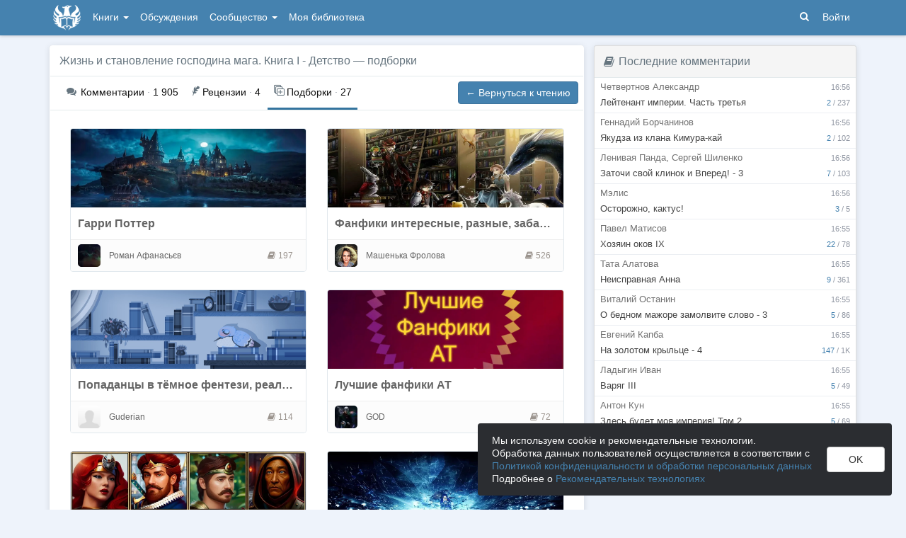

--- FILE ---
content_type: text/html; charset=utf-8
request_url: https://author.today/work/184272/collections
body_size: 16263
content:

<!DOCTYPE html>
<html lang="ru">
<head>
    <meta http-equiv="content-type" content="text/html; charset=utf-8" />
<meta http-equiv="X-UA-Compatible" content="IE=edge" />
<meta http-equiv="cleartype" content="on" />
    <meta name="viewport" content="width=970" />
    <meta name="MobileOptimized" content="970" />

<link rel="apple-touch-icon" sizes="57x57" href="https://author.today/dist/favicons/apple-touch-icon-57x57.png?v=5A5932gWQQ" />
<link rel="apple-touch-icon" sizes="60x60" href="https://author.today/dist/favicons/apple-touch-icon-60x60.png?v=5A5932gWQQ" />
<link rel="apple-touch-icon" sizes="72x72" href="https://author.today/dist/favicons/apple-touch-icon-72x72.png?v=5A5932gWQQ" />
<link rel="apple-touch-icon" sizes="76x76" href="https://author.today/dist/favicons/apple-touch-icon-76x76.png?v=5A5932gWQQ" />
<link rel="apple-touch-icon" sizes="114x114" href="https://author.today/dist/favicons/apple-touch-icon-114x114.png?v=5A5932gWQQ" />
<link rel="apple-touch-icon" sizes="120x120" href="https://author.today/dist/favicons/apple-touch-icon-120x120.png?v=5A5932gWQQ" />
<link rel="apple-touch-icon" sizes="144x144" href="https://author.today/dist/favicons/apple-touch-icon-144x144.png?v=5A5932gWQQ" />
<link rel="apple-touch-icon" sizes="152x152" href="https://author.today/dist/favicons/apple-touch-icon-152x152.png?v=5A5932gWQQ" />
<link rel="apple-touch-icon" sizes="180x180" href="https://author.today/dist/favicons/apple-touch-icon-180x180.png?v=5A5932gWQQ" />
<link rel="icon" type="image/png" href="https://author.today/dist/favicons/favicon-32x32.png?v=5A5932gWQQ" sizes="32x32" />
<link rel="icon" type="image/png" href="https://author.today/dist/favicons/android-chrome-192x192.png?v=5A5932gWQQ" sizes="192x192" />
<link rel="icon" type="image/png" href="https://author.today/dist/favicons/favicon-96x96.png?v=5A5932gWQQ" sizes="96x96" />
<link rel="icon" type="image/png" href="https://author.today/dist/favicons/favicon-16x16.png?v=5A5932gWQQ" sizes="16x16" />
<link rel="manifest" href="https://author.today/manifest.json?v=fgCg5464gvA" crossorigin="use-credentials" />
<link rel="shortcut icon" href="https://author.today/favicon.ico?v=5A5932gWQQ" />
<meta name="msapplication-TileColor" content="#4582af" />
<meta name="msapplication-TileImage" content="https://author.today/dist/favicons/mstile-144x144.png?v=5A5932gWQQ" />
<meta name="msapplication-config" content="https://author.today/browserconfig.xml?v=5A5932gWQQ" />
<meta name="application-name" content="Author.Today" />
<meta name="theme-color" content="#ffffff" />
<meta name="apple-mobile-web-app-capable" content="yes">
<meta name="mobile-web-app-capable" content="yes">

<meta name="google-site-verification" content="Neu3v4KmOmptNPEzUGugYoFfK0ZjLDGVgiuGVvXk8g8" />
<meta name="yandex-verification" content="46659a60443d7e03" />
<meta name="w1-verification" content="155858942744" />
<meta property="fb:app_id" content="1715794658652502" />

<!-- WEB11 07.11.2025 16:56:43 -->

    <script type="text/javascript">(window.Image ? (new Image()) : document.createElement('img')).src = 'https://vk.ru/rtrg?p=VK-RTRG-120420-dQOLo';</script>

    <meta http-equiv="x-pjax-version" content="default-layout" />

    <title>Подборки, в которые входит роман &#171;Жизнь и становление господина мага. Книга I - Детство&#187;</title>

    
        <meta property="og:type" content="book" />
        <meta property="og:image" content="https://cm.author.today/content/2022/04/01/b6b6c72ca5434e5fb659b7d1829c94ec.jpg?format=webp" />
        <meta property="og:url" content="https://author.today/work/184272" />
        <meta property="og:title" content="Подборки, в которые входит роман &#171;Жизнь и становление господина мага. Книга I - Детство&#187;" />
        <meta property="og:site_name" content="Author.Today" />
        <meta property="og:description" content="На этой странице находится список подборок, в которые пользователи добавили роман &#171;Жизнь и становление господина мага. Книга I - Детство&#187; allig_eri" />
        <meta name="description" content="На этой странице находится список подборок, в которые пользователи добавили роман &#171;Жизнь и становление господина мага. Книга I - Детство&#187; allig_eri" />

    <link id="dynamicCss" rel="fake" />
<script src="/distCommon/vendor/lazysizes/js/lazysizes.min.js" async></script>
<link href="/dist/css/slick?v=gRoGrwglYjZ4hGtH1z3Eww-Kl_uTaztpleDvVKiUZK81" rel="stylesheet"/>

<link href="/dist/css/custom?v=7V2ALb-bvanOotZ4CSy95yo0_rvfjRXSn7PJXFQ1a1Q1" rel="stylesheet"/>

<link href="/dist/css/app?v=98U72EF8VIe10Yn8sJCHXwJbOKwodRrtiq-oWXgR6f81" rel="stylesheet"/>

<link href="/dist/css/photoswipe?v=bDj_Z4D7J4Oi16dqc8vU5TP1yhN3Ha7ggLrA8ISBE741" rel="stylesheet"/>

<link href="/dist/css/tippy?v=IvAhcT8F-Y4ez_nmUVgp5NSYofD_-F6fiOb_FgVEwek1" rel="stylesheet"/>


</head>
<body class="layout-fixed layout-boxed new-year-layout">
    




<header class="topnavbar-wrapper navbar-fixed-top  ">


    <div class="wrapper">
        <nav class="navbar topnavbar">
            <div class="navbar-header">
                    <a href="/" class="navbar-brand">
                        <div class="brand-logo">
                            <span class="brand-logo-img"></span>
                        </div>
                    </a>


            </div>
            <div id="navbar" class="navbar-collapse collapse">
                <ul class="nav navbar-nav ">
                    <li class="dropdown dropdown-list">
                        <a data-toggle="dropdown" data-hover="dropdown" data-close-others="true" href="javascript:;">
                            Книги <span class="caret"></span>
                        </a>
                        <div class="dropdown-menu works-dropdown">
                            <div class="row">
                                <div class="col-xs-4">
                                    <p class="text-uppercase text-muted pl-lg">
                                        <i class="icon-2-open-book icon-v-sub"></i> Электронные книги
                                    </p>
                                    <ul class="nav-list list-unstyled">
                                        <li>
                                            <a href="/work/genre/all/ebook?sorting=recent">
                                                <span><i class="icon-fire"></i> Новинки</span>
                                            </a>
                                        </li>
                                        <li>
                                            <a href="/work/discounts?format=ebook">
                                                <span><i class="icon-2-percent"></i> Скидки</span>
                                            </a>
                                        </li>
                                        <li>
                                            <a href="/work/recommended?format=ebook">
                                                <span><i class="icon-star"></i> Рекомендуемое</span>
                                            </a>
                                        </li>
                                        <li>
                                            <a href="/work/genre/all/ebook">
                                                <span>Все книги</span>
                                            </a>
                                        </li>
                                    </ul>
                                    <p class="text-uppercase text-muted pl-lg mt-lg">
                                        <i class="icon-2-headphones text-primary"></i> Аудиокниги
                                    </p>
                                    <ul class="nav-list list-unstyled">
                                        <li>
                                            <a href="/what-to-listen-to">
                                                <span>Что послушать?</span>
                                            </a>
                                        </li>
                                        <li>
                                            <a href="/work/genre/all/audiobook?sorting=recent">
                                                <span><i class="icon-fire"></i> Новинки</span>
                                            </a>
                                        </li>
                                        <li>
                                            <a href="/work/discounts?format=audiobook">
                                                <span><i class="icon-2-percent"></i> Скидки</span>
                                            </a>
                                        </li>
                                        <li>
                                            <a href="/work/genre/all/audiobook">
                                                <span>Все аудиокниги</span>
                                            </a>
                                        </li>
                                    </ul>
                                    <ul class="nav-list list-unstyled mt-lg">
                                        <li>
                                            <a href="/collections">
                                                <span><i class="icon-2-collection"></i> Подборки</span>
                                            </a>
                                        </li>
                                        <li>
                                            <a href="/u/at_collections/collections">
                                                <span>
                                                    <i class="icon-2-collection"></i>
                                                    Подборки АТ
                                                </span>
                                            </a>
                                        </li>
                                    </ul>
                                </div>
                                <div class="col-xs-8">
                                    <div class="pb pl-lg">
                                        <span class="text-uppercase text-muted ">Жанры</span>
                                        <span class="ml"><a href="/work/genres">полный список</a></span>
                                    </div>

                                    <ul class="nav-list nav-two-col list-unstyled">
                                        <li><a href="/work/genre/sci-fi"><span>Фантастика</span></a></li>
                                        <li><a href="/work/genre/fantasy"><span>Фэнтези</span></a></li>
                                        <li><a href="/work/genre/popadantsy"><span>Попаданцы</span></a></li>
                                        <li><a href="/work/genre/romance"><span>Любовные романы</span></a></li>
                                        <li><a href="/work/genre/sf-history"><span>Альтернативная история</span></a></li>
                                        <li><a href="/work/genre/litrpg"><span>ЛитРПГ</span></a></li>
                                        <li><a href="/work/genre/action"><span>Боевик</span></a></li>
                                        <li><a href="/work/genre/fanfiction"><span>Фанфик</span></a></li>
                                        <li><a href="/work/genre/detective"><span>Детектив</span></a></li>
                                        <li><a href="/work/genre/historical-fiction"><span>Историческая проза</span></a></li>
                                        <li><a href="/work/genre/teen-prose"><span>Подростковая проза</span></a></li>
                                        <li><a href="/work/genre/poetry"><span>Поэзия</span></a></li>
                                        <li><a href="/work/genre/adventure"><span>Приключения</span></a></li>
                                        <li><a href="/work/genre/modern-prose"><span>Современная проза</span></a></li>
                                        <li><a href="/work/genre/thriller"><span>Триллер</span></a></li>
                                        <li><a href="/work/genre/horror"><span>Ужасы</span></a></li>
                                        <li><a href="/work/genre/humor"><span>Юмор</span></a></li>
                                    </ul>
                                </div>
                            </div>
                        </div>
                    </li>
                    <li>
                        <a href="/discussions">Обсуждения</a>
                    </li>
                    <li class="dropdown dropdown-list">
                        <a data-toggle="dropdown" data-hover="dropdown" data-close-others="true" href="javascript:;">
                            Сообщество <span class="caret"></span>
                        </a>
                        <ul class="dropdown-menu dropdown-menu-center dropdown-menu-links">
                            <li>
                                <a href="/contests"><i class="icon-trophy"></i> Конкурсы </a>
                            </li>
                            <li>
                                <a href="/litmobs"><i class="icon-3-litmob"></i> Литмобы <span class="label label-success ml-sm">new</span></a>
                            </li>
                            <li>
                                <a href="/arts"><i class="icon-picture-o2"></i> Иллюстрации</a>
                            </li>
                            <li class="divider"></li>
                            <li class="dropdown-header">ТОП</li>
                            <li>
                                <a href="/top/writers"><i class="icon-author-rating text-bold"></i> Авторов </a>
                            </li>
                            <li>
                                <a href="/top/users"><i class="icon-crown-o"></i> Пользователей </a>
                            </li>
                        </ul>
                    </li>
                        <li><a href="/home/library">Моя библиотека</a></li>
                                            <li class="visible-xs ml-hidden"><a href="/home/switch-view"><i class="icon-mobile"></i> Мобильная версия</a></li>
                </ul>

            </div>
            <ul id="navbar-right" class="nav navbar-nav navbar-right">
                <li class="nav-icon">
                    <a data-search-open="">
                        <i class="icon-search"></i>
                    </a>
                </li>
                    <li><a href="#" onclick="app.showLoginModal();">Войти</a></li>
            </ul>

            <form role="search" action="/search" class="navbar-form">
                <div class="form-group has-feedback">
                    <input type="text" placeholder="Найти автора, книгу, пост или арт..." name="q" class="form-control">
                    <div data-search-dismiss="" class="icon-cross form-control-feedback"></div>
                </div>
                <span class="search-icon">
                    <button type="submit" class="nav-search" tabindex="0"><i class="icon-search"></i></button>
                </span>
                <button type="submit" class="hidden btn btn-default">Искать</button>
            </form>
        </nav>
    </div>
</header>

<form action="/account/logoff" method="post" id="logoffForm" class="hidden">
    <input name="__RequestVerificationToken" type="hidden" value="nxgftkhcNcgrQj5IrZQ24EWJtWbDi_Wy00hblsH56kGWFu3s0g4wJvmSjRJBNK2ZeaTwKPYROvduh_lc-dqQiuiiTbU1" />
</form>

    <div class="wrapper">
        <script src="https://www.gstatic.com/firebasejs/10.13/firebase-app-compat.js"></script>
<script src="https://www.gstatic.com/firebasejs/10.13/firebase-messaging-compat.js"></script>
        <script src="/dist/js/bundle?v=TgjuA7XfM3BDk23HqTqTL3KCfogVd29uMUifuhe8kgc1"></script>

        


<script>
    AmCharts_path = "/dist/vendor/amcharts/";

    app.setOptions({
        isAuthenticated: false,
        emailConfirmed: false,
        rootUrl: "/",
        userId: null,
        prodEnv: true,
        yaCounterId: 35844850,
        yaKassaBlocked: false,
        isApp: false,
        statsApiUrl: "https://author.today/st/v1/"
    });
</script>




        <div id="pjax-container">
            <section class="content">
                


                <modal-dialog></modal-dialog>
                <script src="/dist/js/photoswipe?v=0fxjWTB5rMVumuYEDhqW_i7zBBWUEapOD4Pr76RgwmI1"></script>

                




<div class="book-page inner-content">
    <div class="row">
        <div class="col-xs-8">
            <div class="panel">
                <h1 class="panel-heading" itemprop="name">
                    <a href="https://author.today/work/184272">Жизнь и становление господина мага. Книга I - Детство</a> — подборки
                </h1>
                
                <div class="panel-heading panel-nav">
                    <div class="nav-pills-v2">
                        <ul class="nav nav-pills pull-left ml-lg">
                            <li>
                                <a href="https://author.today/work/184272#comments" class="nav-link">
                                    <i class="icon-comments text-dark"></i> <span>Комментарии</span>
                                    <span class="text-muted">·</span> 1 905
                                </a>
                            </li>
                                <li>
                                    <a href="/work/184272/reviews" class="nav-link">
                                        <i class="icon-feather text-dark"></i><span>Рецензии</span> <span class="text-muted">·</span>
                                        4
                                    </a>
                                </li>
                            <li class="active">
                                <a href="/work/184272/collections" class="nav-link">
                                    <i class="icon-2-collection text-dark"></i><span>Подборки</span> <span class="text-muted">·</span>
                                    27
                                </a>
                            </li>
                        </ul>
                    </div>
                    <div class="panel-actions">
                        <a href="https://author.today/work/184272" class="btn btn-primary">
                            ← Вернуться к чтению
                        </a>
                    </div>
                </div>

                <div class="panel-body">
                        <div class="flex-list">


<div class="collection">
    <a class="collection-cover" href="/collection/1179">
        <img src="https://cm.author.today/content/2023/11/12/48283642b42d45708b8f9bf5114e83b5.jpg?format=webp" />
    </a>
    <div class="collection-title text-truncate">
        <a href="/collection/1179">Гарри Поттер</a>
    </div>
    <footer>
        <a class="profile-avatar" href="/u/roma200199/collections">
            <img class="" src="https://cm.author.today/content/2019/07/17/u/roma200199_636989351345948743.jpg?width=32&amp;height=32&amp;rmode=crop&amp;format=webp" />
        </a>
        <a class="author-fio text-truncate" href="/u/roma200199/collections">Роман Афанасьєв</a>
        <div class="collection-counters">
            <div class="meta-counters">
                <div class="meta-counters-group"><i class="icon-book2"></i> 197</div>
            </div>
        </div>
    </footer>
</div>

<div class="collection">
    <a class="collection-cover" href="/collection/4939">
        <img src="https://cm.author.today/content/2023/10/01/2f7104b58f36492cb5a813b0a18a926a.jpg?format=webp" />
    </a>
    <div class="collection-title text-truncate">
        <a href="/collection/4939">Фанфики интересные, разные, забавные</a>
    </div>
    <footer>
        <a class="profile-avatar" href="/u/geara2010/collections">
            <img class="" src="https://cm.author.today/content/2023/11/07/00e304a2322c48d7a0178bf62915a85a.jpg?width=32&amp;height=32&amp;rmode=crop&amp;format=webp" />
        </a>
        <a class="author-fio text-truncate" href="/u/geara2010/collections">Машенька Фролова</a>
        <div class="collection-counters">
            <div class="meta-counters">
                <div class="meta-counters-group"><i class="icon-book2"></i> 526</div>
            </div>
        </div>
    </footer>
</div>

<div class="collection">
    <a class="collection-cover" href="/collection/1276">
        <img src="/dist/images/default-wc-cover.jpg" />
    </a>
    <div class="collection-title text-truncate">
        <a href="/collection/1276">Попаданцы в тёмное фентези, реалРПГ, фанфики.</a>
    </div>
    <footer>
        <a class="profile-avatar" href="/u/stroganow_lyceum/collections">
            <div class=" default-avatar"></div>
        </a>
        <a class="author-fio text-truncate" href="/u/stroganow_lyceum/collections">Guderian</a>
        <div class="collection-counters">
            <div class="meta-counters">
                <div class="meta-counters-group"><i class="icon-book2"></i> 114</div>
            </div>
        </div>
    </footer>
</div>

<div class="collection">
    <a class="collection-cover" href="/collection/7440">
        <img src="https://cm.author.today/content/2024/10/05/cb3e3131fe6e43aa991888601e6ab995.jpg?format=webp" />
    </a>
    <div class="collection-title text-truncate">
        <a href="/collection/7440">Лучшие фанфики АТ</a>
    </div>
    <footer>
        <a class="profile-avatar" href="/u/god0/collections">
            <img class="" src="https://cm.author.today/content/2025/07/29/7a5df8c5d0c042e28cbe2c199535ac13.jpg?width=32&amp;height=32&amp;rmode=crop&amp;format=webp" />
        </a>
        <a class="author-fio text-truncate" href="/u/god0/collections">GOD</a>
        <div class="collection-counters">
            <div class="meta-counters">
                <div class="meta-counters-group"><i class="icon-book2"></i> 72</div>
            </div>
        </div>
    </footer>
</div>

<div class="collection">
    <a class="collection-cover" href="/collection/5382">
        <img src="https://cm.author.today/content/2022/11/21/37e611fb79db494498b2351775cf842f.jpg?format=webp" />
    </a>
    <div class="collection-title text-truncate">
        <a href="/collection/5382">Адекватные главные герои</a>
    </div>
    <footer>
        <a class="profile-avatar" href="/u/alexandergikalo/collections">
            <div class=" default-avatar"></div>
        </a>
        <a class="author-fio text-truncate" href="/u/alexandergikalo/collections">Plattark</a>
        <div class="collection-counters">
            <div class="meta-counters">
                <div class="meta-counters-group"><i class="icon-book2"></i> 58</div>
            </div>
        </div>
    </footer>
</div>

<div class="collection">
    <a class="collection-cover" href="/collection/5332">
        <img src="https://cm.author.today/content/2022/10/28/8206cdefde2d4e51b42c52ef2967bd50.jpg?format=webp" />
    </a>
    <div class="collection-title text-truncate">
        <a href="/collection/5332">Топ, по моему мнению</a>
    </div>
    <footer>
        <a class="profile-avatar" href="/u/zerdeus/collections">
            <img class="" src="https://cm.author.today/content/2023/02/20/ae6c75393c5f49569755e1801fd61e1a.jpg?width=32&amp;height=32&amp;rmode=crop&amp;format=webp" />
        </a>
        <a class="author-fio text-truncate" href="/u/zerdeus/collections">ZerDeus</a>
        <div class="collection-counters">
            <div class="meta-counters">
                <div class="meta-counters-group"><i class="icon-book2"></i> 107</div>
            </div>
        </div>
    </footer>
</div>

<div class="collection">
    <a class="collection-cover" href="/collection/5570">
        <img src="https://cm.author.today/content/2023/02/19/4bab83f8180543268ef2cf6209ac0961.jpg?format=webp" />
    </a>
    <div class="collection-title text-truncate">
        <a href="/collection/5570">Гарри Поттер</a>
    </div>
    <footer>
        <a class="profile-avatar" href="/u/zerdeus/collections">
            <img class="" src="https://cm.author.today/content/2023/02/20/ae6c75393c5f49569755e1801fd61e1a.jpg?width=32&amp;height=32&amp;rmode=crop&amp;format=webp" />
        </a>
        <a class="author-fio text-truncate" href="/u/zerdeus/collections">ZerDeus</a>
        <div class="collection-counters">
            <div class="meta-counters">
                <div class="meta-counters-group"><i class="icon-book2"></i> 54</div>
            </div>
        </div>
    </footer>
</div>

<div class="collection">
    <a class="collection-cover" href="/collection/4733">
        <img src="https://cm.author.today/content/2022/01/25/2c728fa2242d4ae3b33931b762b536d9.jpg?format=webp" />
    </a>
    <div class="collection-title text-truncate">
        <a href="/collection/4733">Фанфики, что мне запомнились</a>
    </div>
    <footer>
        <a class="profile-avatar" href="/u/dimm/collections">
            <img class="" src="https://cm.author.today/content/2021/09/21/u/dimm_637678294399218422.jpg?width=32&amp;height=32&amp;rmode=crop&amp;format=webp" />
        </a>
        <a class="author-fio text-truncate" href="/u/dimm/collections">Мазуров Дмитрий</a>
        <div class="collection-counters">
            <div class="meta-counters">
                <div class="meta-counters-group"><i class="icon-book2"></i> 28</div>
            </div>
        </div>
    </footer>
</div>

<div class="collection">
    <a class="collection-cover" href="/collection/1337">
        <img src="/dist/images/default-wc-cover.jpg" />
    </a>
    <div class="collection-title text-truncate">
        <a href="/collection/1337">В основном фэнтэзи, немного фантастики и фанфиков. Много поподунов</a>
    </div>
    <footer>
        <a class="profile-avatar" href="/u/vova5grom51/collections">
            <img class="" src="https://cm.author.today/content/2024/11/25/11761b128c68403bb54e1007a4f67ef0.jpg?width=32&amp;height=32&amp;rmode=crop&amp;format=webp" />
        </a>
        <a class="author-fio text-truncate" href="/u/vova5grom51/collections">Барон Панк</a>
        <div class="collection-counters">
            <div class="meta-counters">
                <div class="meta-counters-group"><i class="icon-book2"></i> 144</div>
            </div>
        </div>
    </footer>
</div>

<div class="collection">
    <a class="collection-cover" href="/collection/5358">
        <img src="https://cm.author.today/content/2025/01/03/e3edfe0266754ab7bf6a371ffcc7f6c5.jpg?format=webp" />
    </a>
    <div class="collection-title text-truncate">
        <a href="/collection/5358">???</a>
    </div>
    <footer>
        <a class="profile-avatar" href="/u/zakirovr715/collections">
            <img class="" src="https://cm.author.today/content/2021/04/25/u/zakirovr715_637549238199630935.jpg?width=32&amp;height=32&amp;rmode=crop&amp;format=webp" />
        </a>
        <a class="author-fio text-truncate" href="/u/zakirovr715/collections">I don&#39;t want to write my name</a>
        <div class="collection-counters">
            <div class="meta-counters">
                <div class="meta-counters-group"><i class="icon-book2"></i> 64</div>
            </div>
        </div>
    </footer>
</div>

<div class="collection">
    <a class="collection-cover" href="/collection/5811">
        <img src="https://cm.author.today/content/2023/07/23/95a40d9a40ab4797853bf5bdbada0e50.jpg?format=webp" />
    </a>
    <div class="collection-title text-truncate">
        <a href="/collection/5811">Когда-то я любил фанфики и это моя подборка того периода.</a>
    </div>
    <footer>
        <a class="profile-avatar" href="/u/grydk1/collections">
            <img class="" src="https://cm.author.today/content/2021/11/30/u/grydk1_637739041711813429.jpg?width=32&amp;height=32&amp;rmode=crop&amp;format=webp" />
        </a>
        <a class="author-fio text-truncate" href="/u/grydk1/collections">Ринат Сад</a>
        <div class="collection-counters">
            <div class="meta-counters">
                <div class="meta-counters-group"><i class="icon-book2"></i> 74</div>
            </div>
        </div>
    </footer>
</div>

<div class="collection">
    <a class="collection-cover" href="/collection/1050">
        <img src="/dist/images/default-wc-cover.jpg" />
    </a>
    <div class="collection-title text-truncate">
        <a href="/collection/1050">Антигерои и прочие мутные личности</a>
    </div>
    <footer>
        <a class="profile-avatar" href="/u/zerowarem/collections">
            <img class="" src="https://cm.author.today/content/2022/11/11/9b03bdf4ce9e428d887d232abbad5a72.jpg?width=32&amp;height=32&amp;rmode=crop&amp;format=webp" />
        </a>
        <a class="author-fio text-truncate" href="/u/zerowarem/collections">PaisleyAlarm</a>
        <div class="collection-counters">
            <div class="meta-counters">
                <div class="meta-counters-group"><i class="icon-book2"></i> 79</div>
            </div>
        </div>
    </footer>
</div>

<div class="collection">
    <a class="collection-cover" href="/collection/5851">
        <img src="/dist/images/default-wc-cover.jpg" />
    </a>
    <div class="collection-title text-truncate">
        <a href="/collection/5851">Магия и приключения</a>
    </div>
    <footer>
        <a class="profile-avatar" href="/u/id97247017/collections">
            <img class="" src="https://cm.author.today/content/avatars/id97247017_636216931745776715.jpg?width=32&amp;height=32&amp;rmode=crop&amp;format=webp" />
        </a>
        <a class="author-fio text-truncate" href="/u/id97247017/collections">Дмитрий Павлович</a>
        <div class="collection-counters">
            <div class="meta-counters">
                <div class="meta-counters-group"><i class="icon-book2"></i> 72</div>
            </div>
        </div>
    </footer>
</div>

<div class="collection">
    <a class="collection-cover" href="/collection/6179">
        <img src="/dist/images/default-wc-cover.jpg" />
    </a>
    <div class="collection-title text-truncate">
        <a href="/collection/6179">Dark</a>
    </div>
    <footer>
        <a class="profile-avatar" href="/u/vasartem128/collections">
            <img class="" src="https://cm.author.today/content/2023/11/17/78393c674cc5465d957254c2a34f08d3.jpg?width=32&amp;height=32&amp;rmode=crop&amp;format=webp" />
        </a>
        <a class="author-fio text-truncate" href="/u/vasartem128/collections">Fatar</a>
        <div class="collection-counters">
            <div class="meta-counters">
                <div class="meta-counters-group"><i class="icon-book2"></i> 40</div>
            </div>
        </div>
    </footer>
</div>

<div class="collection">
    <a class="collection-cover" href="/collection/5383">
        <img src="https://cm.author.today/content/2022/11/22/4f541c65ef7347ad9de3a4e1fe1e797c.jpg?format=webp" />
    </a>
    <div class="collection-title text-truncate">
        <a href="/collection/5383">Коллекция антигероев и личностей с сомнительной моралью</a>
    </div>
    <footer>
        <a class="profile-avatar" href="/u/scharlachrote/collections">
            <img class="" src="https://cm.author.today/content/2022/09/20/u/c7eb4f7c-09b4-4787-838d-be25719059ee.jpg?width=32&amp;height=32&amp;rmode=crop&amp;format=webp" />
        </a>
        <a class="author-fio text-truncate" href="/u/scharlachrote/collections">Andras</a>
        <div class="collection-counters">
            <div class="meta-counters">
                <div class="meta-counters-group"><i class="icon-book2"></i> 11</div>
            </div>
        </div>
    </footer>
</div>

<div class="collection">
    <a class="collection-cover" href="/collection/5759">
        <img src="/dist/images/default-wc-cover.jpg" />
    </a>
    <div class="collection-title text-truncate">
        <a href="/collection/5759">Гарик Потный</a>
    </div>
    <footer>
        <a class="profile-avatar" href="/u/easterlandlizard/collections">
            <img class="" src="https://cm.author.today/content/2018/09/27/u/easterlandlizard_636736837553820710.jpg?width=32&amp;height=32&amp;rmode=crop&amp;format=webp" />
        </a>
        <a class="author-fio text-truncate" href="/u/easterlandlizard/collections">Ящер из Пустоши</a>
        <div class="collection-counters">
            <div class="meta-counters">
                <div class="meta-counters-group"><i class="icon-book2"></i> 31</div>
            </div>
        </div>
    </footer>
</div>

<div class="collection">
    <a class="collection-cover" href="/collection/7864">
        <img src="/dist/images/default-wc-cover.jpg" />
    </a>
    <div class="collection-title text-truncate">
        <a href="/collection/7864">Развитие, эволюция, адаптация.</a>
    </div>
    <footer>
        <a class="profile-avatar" href="/u/ivanmolch/collections">
            <div class=" default-avatar"></div>
        </a>
        <a class="author-fio text-truncate" href="/u/ivanmolch/collections">Хаос</a>
        <div class="collection-counters">
            <div class="meta-counters">
                <div class="meta-counters-group"><i class="icon-book2"></i> 30</div>
            </div>
        </div>
    </footer>
</div>

<div class="collection">
    <a class="collection-cover" href="/collection/6088">
        <img src="/dist/images/default-wc-cover.jpg" />
    </a>
    <div class="collection-title text-truncate">
        <a href="/collection/6088">Подборка Самых-самых книг на АТ по моему мнению</a>
    </div>
    <footer>
        <a class="profile-avatar" href="/u/aleksandrkostrikin/collections">
            <div class=" default-avatar"></div>
        </a>
        <a class="author-fio text-truncate" href="/u/aleksandrkostrikin/collections">ArcheMatch</a>
        <div class="collection-counters">
            <div class="meta-counters">
                <div class="meta-counters-group"><i class="icon-book2"></i> 20</div>
            </div>
        </div>
    </footer>
</div>

<div class="collection">
    <a class="collection-cover" href="/collection/5798">
        <img src="/dist/images/default-wc-cover.jpg" />
    </a>
    <div class="collection-title text-truncate">
        <a href="/collection/5798">Понравилось</a>
    </div>
    <footer>
        <a class="profile-avatar" href="/u/strych9ine/collections">
            <img class="" src="https://cm.author.today/content/2021/08/07/u/strych9ine_637639159549988836.jpg?width=32&amp;height=32&amp;rmode=crop&amp;format=webp" />
        </a>
        <a class="author-fio text-truncate" href="/u/strych9ine/collections">strych9ine</a>
        <div class="collection-counters">
            <div class="meta-counters">
                <div class="meta-counters-group"><i class="icon-book2"></i> 25</div>
            </div>
        </div>
    </footer>
</div>

<div class="collection">
    <a class="collection-cover" href="/collection/6983">
        <img src="https://cm.author.today/content/2024/05/26/c80bc0ed386440fb89597d033bc8fca5.jpg?format=webp" />
    </a>
    <div class="collection-title text-truncate">
        <a href="/collection/6983">Фанфики по вселенной Гарри Поттера. ( Мрачные )</a>
    </div>
    <footer>
        <a class="profile-avatar" href="/u/markumihail69/collections">
            <img class="" src="https://cm.author.today/content/2024/07/05/0a2c68e2e6b4477980f7778fa46d6dd5.jpg?width=32&amp;height=32&amp;rmode=crop&amp;format=webp" />
        </a>
        <a class="author-fio text-truncate" href="/u/markumihail69/collections">Михаил Марку</a>
        <div class="collection-counters">
            <div class="meta-counters">
                <div class="meta-counters-group"><i class="icon-book2"></i> 7</div>
            </div>
        </div>
    </footer>
</div>

<div class="collection">
    <a class="collection-cover" href="/collection/5691">
        <img src="/dist/images/default-wc-cover.jpg" />
    </a>
    <div class="collection-title text-truncate">
        <a href="/collection/5691">Отличные фанфики</a>
    </div>
    <footer>
        <a class="profile-avatar" href="/u/kicyne_miyato/collections">
            <img class="" src="https://cm.author.today/content/2021/08/12/u/kicyne_miyato_637643940838827311.jpg?width=32&amp;height=32&amp;rmode=crop&amp;format=webp" />
        </a>
        <a class="author-fio text-truncate" href="/u/kicyne_miyato/collections">Миято Кицунэ</a>
        <div class="collection-counters">
            <div class="meta-counters">
                <div class="meta-counters-group"><i class="icon-book2"></i> 11</div>
            </div>
        </div>
    </footer>
</div>

<div class="collection">
    <a class="collection-cover" href="/collection/7401">
        <img src="/dist/images/default-wc-cover.jpg" />
    </a>
    <div class="collection-title text-truncate">
        <a href="/collection/7401">Разное</a>
    </div>
    <footer>
        <a class="profile-avatar" href="/u/ranissuleymanov/collections">
            <div class=" default-avatar"></div>
        </a>
        <a class="author-fio text-truncate" href="/u/ranissuleymanov/collections">Krul )(</a>
        <div class="collection-counters">
            <div class="meta-counters">
                <div class="meta-counters-group"><i class="icon-book2"></i> 89</div>
            </div>
        </div>
    </footer>
</div>

<div class="collection">
    <a class="collection-cover" href="/collection/8665">
        <img src="/dist/images/default-wc-cover.jpg" />
    </a>
    <div class="collection-title text-truncate">
        <a href="/collection/8665">Годные фанфики и не фанфики</a>
    </div>
    <footer>
        <a class="profile-avatar" href="/u/dor0feev_maxim/collections">
            <img class="" src="https://cm.author.today/content/2025/07/03/e20806830c224d87971b29283e29cb27.jpg?width=32&amp;height=32&amp;rmode=crop&amp;format=webp" />
        </a>
        <a class="author-fio text-truncate" href="/u/dor0feev_maxim/collections">Ror</a>
        <div class="collection-counters">
            <div class="meta-counters">
                <div class="meta-counters-group"><i class="icon-book2"></i> 70</div>
            </div>
        </div>
    </footer>
</div>

<div class="collection">
    <a class="collection-cover" href="/collection/6593">
        <img src="https://cm.author.today/content/2024/06/19/f2f5b395457a43e4b7719150b47a27a0.jpg?format=webp" />
    </a>
    <div class="collection-title text-truncate">
        <a href="/collection/6593">Да, это именно то, что нужно</a>
    </div>
    <footer>
        <a class="profile-avatar" href="/u/u201510adidenkosasha/collections">
            <img class="" src="https://cm.author.today/content/2024/02/06/e2a1234c4d184c6b85f0e7801b6571e4.jpg?width=32&amp;height=32&amp;rmode=crop&amp;format=webp" />
        </a>
        <a class="author-fio text-truncate" href="/u/u201510adidenkosasha/collections">Саша Диденко</a>
        <div class="collection-counters">
            <div class="meta-counters">
                <div class="meta-counters-group"><i class="icon-book2"></i> 10</div>
            </div>
        </div>
    </footer>
</div>
                            <div class="pagination-container" data-pjax=""><ul class="pagination"><li class="previous disabled skipToPrevious"><a rel="prev">&larr; назад</a></li><li class="active"><a>1</a></li><li><a href="/work/184272/collections?page=2">2</a></li><li class="next skipToNext"><a href="/work/184272/collections?page=2" rel="next">вперед &rarr;</a></li></ul></div>
                        </div>
                </div>
            </div>
        </div>
       
        <div class="col-xs-4">
            <!-- ko component: {name: 'disputed-items', params: {type: 'works'}} --><!--/ko -->
        </div>
    </div>
</div>
                <script src="/dist/js/slick?v=kUa5zmrvednOzcHc7Tr6gJeu3LO6LDbJmyKazDC4D1E1"></script>

                
                <input name="__RequestVerificationToken" type="hidden" value="gztSQSii5tQ7EXFvDkE0HfJXyWNoQN0hd6JeMt5Yu93j5S-4XksmObuTHaxD9DxM2RI13QuaiQJIgZm_5TxaKuDW-yI1" />
            </section>
            <div class="clearfix"></div>
        </div>
    </div>
    
    

<footer class="footer">
    <div class="wrapper">
        <div class="row">
            <div class="col-xss-6 col-xs-3 mb-lg">
                <h3>Разделы</h3>
                <nav>
                    <a href="/collections">Подборки произведений</a>
                    <a href="/discussions/all/announcements">Новости</a>
                    <a href="/search">Поиск по сайту</a>
                </nav>
            </div>
            <div class="col-xss-6 col-xs-3 mb-lg">
                <h3>Инфо</h3>
                <nav>
                    <a href="/pages/about" target="_blank">О проекте</a>
                    <a href="https://help.author.today/knowledge_base/" target="_blank" rel="nofollow">Справочная информация. Помощь</a>
                    <a href="/pages/rules" target="_blank">Правила сайта</a>
                    <a href="/pages/confidental" target="_blank">Соглашение о конфиденциальности</a>
                    <a href="/pages/terms" target="_blank">Пользовательское соглашение</a>
                    <a href="/pages/offer" target="_blank">Публичная оферта</a>
                </nav>
                <p class="text-muted"></p>
            </div>
            <div class="col-xss-6 col-xs-3 mb-lg">
                <h3>Написать нам</h3>
                <div>
                    <a href="https://ideas.author.today" target="_blank" rel="nofollow">Идеи и предложения</a>
                </div>
                <div>
                    <a href="/support">Страница службы поддержки</a>
                </div>
                <div>
                    Создатель проекта: <a href="/u/admin" target="_blank">Сергей Шапин</a>
                </div>
                <div class="mt-sm">
                    <b class="text-dark">Подписаться на нас</b>
                </div>
                <div class="social">
                    <a class="vk-link hint-top" href="https://vk.ru/author_today" onclick="try { AppUtils.Metrika.reachGoal('VK', { from: 'Footer' }) } catch (ex) { }; return true;" target="_blank" rel="nofollow" data-hint="В Вконтакте"><i class="icon-vk" aria-hidden="true"></i></a>
                    <a class="vk-link hint-top" href="https://vk.ru/at_lady" onclick="try { AppUtils.Metrika.reachGoal('VK', { from: 'Footer' }) } catch (ex) { }; return true;" target="_blank" rel="nofollow" data-hint="В Вконтакте | Женский взгляд"><i class="icon-vk" aria-hidden="true"></i></a>
                    <a class="tg-link hint-top" href="https://t.me/authortoday" onclick="try { AppUtils.Metrika.reachGoal('Telegram', { from: 'Footer' }) } catch (ex) { }; return true;" target="_blank" rel="nofollow" data-hint="В Telegram"><i class="icon-send" aria-hidden="true"></i></a>
                    
                    <a class="yandex-zen-link hint-top" href="https://dzen.ru/author.today/" onclick="try { AppUtils.Metrika.reachGoal('Zen', { from: 'Footer' }) } catch (ex) { }; return true;" target="_blank" rel="nofollow" data-hint="В Дзен"><img src="/distCommon/svg/yandex-zen.svg" alt="Дзен" /></a>
                </div>
            </div>
            <div class="col-xss-6 col-xs-3 mb-lg">
                    <form id="switch-view" action="/home/switch-view" method="post">
                        <a class="mode-switch" href="#" onclick="document.getElementById('switch-view').submit(); return false;"><i class="icon-mobile"></i> Мобильная версия</a>
                    </form>
                                <a class="mode-switch" href="/pages/android"><i class="icon-2-android"></i> Приложение для Android</a>
                <div class="text-xs mt">
                    <label class="label label-adult-only">18+</label> Сайт может содержать материалы, не предназначенные для просмотра лицами, не достигшими 18 лет!
                </div>
                <div class="text-xs mt">
                    На информационном ресурсе применяются
                    <a href="/pages/recommendation"><b>рекомендательные технологии</b></a>.
                </div>
                <div class="mt">
                    <span class="mr">Author.Today © 2016 - 2025</span>
                </div>
            </div>
        </div>
    </div>
</footer>
    <div id="cookieConsent">
        <div class="cookie-consent-text">
            Мы используем cookie и рекомендательные технологии.
            <br />Обработка данных пользователей осуществляется в соответствии с <a href="/pages/confidental">Политикой конфиденциальности и обработки персональных данных</a>
            <br />Подробнее о <a href="/pages/recommendation">Рекомендательных технологиях</a>
        </div>
        <div>
            <button class="btn btn-default" id="acceptCookie">OK</button>
        </div>
    </div>

    <div id="updownscroll" class="updownscroll">
        <span class="to-top">Наверх<i class="icon-chevron-up"></i></span>
        <span class="to-bottom">Вниз<i class="icon-chevron-down"></i></span>
    </div>
    <script>
        app.init();
    </script>
    
    <!-- Yandex.Metrika counter -->
    <script type="text/javascript">
            (function(m,e,t,r,i,k,a){m[i]=m[i]||function(){(m[i].a=m[i].a||[]).push(arguments)};
            m[i].l=1*new Date();k=e.createElement(t),a=e.getElementsByTagName(t)[0],k.async=1,k.src=r,a.parentNode.insertBefore(k,a)})
            (window, document, "script", "https://mc.yandex.ru/metrika/tag.js", "ym");

            try {
                window.dataLayer = window.dataLayer || [];

                ym(app.yaCounterId, "init", {
                    clickmap: true,
                    trackLinks: true,
                    accurateTrackBounce: true,
                    webvisor: true,
                    trackHash: true,
                    triggerEvent: true,
                    ecommerce: "dataLayer"
                });

                if (app.yaProfileCounterId) {
                    ym(app.yaProfileCounterId, "init", {
                        id: app.yaProfileCounterId,
                        clickmap: true,
                        trackLinks: true,
                        accurateTrackBounce: true,
                        triggerEvent: true,
                        trackHash: true
                    });
                }
            } catch (ex) {
                try { console.log(ex); } catch (e) { }
            }

    </script>
    <noscript><div><img src="https://mc.yandex.ru/watch/35844850" style="position:absolute; left:-9999px;" alt="" /></div></noscript>
    <!-- /Yandex.Metrika counter -->
    <!-- Google tag (gtag.js) -->
    <script type="text/javascript">

        const script = document.createElement('script');
        script.type = 'text/javascript';
        script.async = true;
        script.onload = () => {
            window.dataLayer = window.dataLayer || [];
            function gtag() { dataLayer.push(arguments); }
            gtag('js', new Date());
            gtag('config', 'G-9D58V9HGSG');
        }
        script.src = 'https://www.googletagmanager.com/gtag/js?id=G-9D58V9HGSG'
        document.head.appendChild(script);

    </script>
    <!-- Top.Mail.Ru counter -->
    <script type="text/javascript">

            var _tmr = window._tmr || (window._tmr = []);

            _tmr.push({id: "3310925", type: "pageView", start: (new Date()).getTime(), pid: "null"});
            (function (d, w, id) {
                if (d.getElementById(id)) return;
                var ts = d.createElement("script"); ts.type = "text/javascript"; ts.async = true; ts.id = id;
                ts.src = "https://top-fwz1.mail.ru/js/code.js";
                var f = function () {var s = d.getElementsByTagName("script")[0]; s.parentNode.insertBefore(ts, s);};
                if (w.opera == "[object Opera]") { d.addEventListener("DOMContentLoaded", f, false); } else { f(); }
            })(document, window, "tmr-code");

    </script>
    <noscript><div><img src="https://top-fwz1.mail.ru/counter?id=3310925;js=na" style="position:absolute;left:-9999px;" alt="Top.Mail.Ru" /></div></noscript>
    <!-- /Top.Mail.Ru counter -->

    

    <div class="modal fade" id="authModal" tabindex="-1" role="dialog">
        <div class="modal-dialog" role="document">
            <div class="modal-content">
                <div class="modal-header">
                    <button data-bind="click: resetLoginForm" type="button" class="close" data-dismiss="modal" aria-label="Close"><span aria-hidden="true">&times;</span></button>
                    <h4 class="modal-title">Вход на сайт</h4>
                </div>
                <div class="modal-body">
                    <div class="block-center authorization auth-popup">
                        <div>
                            <div>
                                <form data-bind="visible: loginStage" action="/account/externallogin?returnUrl=%2Fwork%2F184272%2Fcollections" method="POST">
                                    <input name="__RequestVerificationToken" type="hidden" value="NqB8BpsV951AwtRSCNwyyy2KgykLSFQZfu1JmOXW43d33qdU_OzOb_5vsm2Q7c7Kj5g9lZmjkFOwZ7r7y3D_lvhZfr01" />
                                    <div class="authorization-social">
                                        <button data-bind="disable: processing" class="btn btn-vk" type="button" name="provider" value="Vk"
                                                onclick="AppUtils.VkId.authorize('52546301','https://author.today/account/vkidlogin','/work/184272/collections');
                                                        return false;">
                                            <img src="/distCommon/svg/authorization/vk.svg" alt="VK" />
                                            VK ID
                                        </button>
                                    </div>
                                    <div class="authorization-social mt">
                                            <button data-bind="disable: processing" class="btn btn-google" type="submit" name="provider" value="Google">
                                                <img src="/distCommon/svg/authorization/google.svg" alt="Google" />
                                                Google
                                            </button>
                                                                                    <button data-bind="disable: processing" class="btn btn-yandex" type="submit" name="provider" value="Yandex">
                                                <img src="/distCommon/svg/authorization/yandex.svg" alt="Yandex" />
                                                Яндекс ID
                                            </button>
                                    </div>
                                    <div class="authorization-social-title">
                                        <div class="authorization-social-title-text">или</div>
                                    </div>
                                </form>

                                <form data-bind="submit: submit" action="/account/login" id="loginForm" method="POST">
                                    <ul data-bind="foreach: errorMessages" class="error-messages">
                                        <li data-bind="text: $data"></li>
                                    </ul>
                                    <input data-bind="value: sendEmailIfNeeded" name="SendEmailIfNeeded" type="hidden">
                                    <div data-bind="visible: loginStage">
                                        <div data-bind="validationElement: login" class="form-group">
                                            <input class="form-control input-with-icon" data-bind="textInput: login"
                                                   data-val="true" data-val-length="Поле Логин должно быть строкой с минимальной длиной 2 и максимальной 50."
                                                   id="Login" name="Login" placeholder="Адрес эл. почты" type="text" value="">
                                            <span class="help-inline error" data-bind="validationMessage: login" style="display: none;"></span>
                                            <i class="icon-user input-icon"></i>
                                        </div>
                                        <div data-bind="validationElement: password" class="form-group">
                                            <input class="form-control input-with-icon" data-bind="textInput: password"
                                                   name="Password" placeholder="Пароль" type="password">
                                            <span class="help-inline error" data-bind="validationMessage: password" style="display: none;"></span>
                                            <i class="icon-lock input-icon"></i>
                                        </div>
                                        <div class="clearfix">
                                            <div class="checkbox c-checkbox pull-left">
                                                <label>
                                                    <input name="RememberMe" type="checkbox" value="true">
                                                    <span class="icon-check-bold"></span>Запомнить меня
                                                </label><input name="RememberMe" type="hidden" value="false">
                                            </div>
                                            <div class="pull-right">
                                                <a href="/account/recovery">Забыли пароль?</a>
                                            </div>
                                        </div>
                                        <button data-bind="btn: processing" type="submit" class="btn btn-primary btn-block mt-lg">Войти</button>
                                    </div>

                                    <div data-bind="visible: twoFactorEnabled" class="form-group">
                                        <p><label>Двухфакторная аутентификация (2FA)</label></p>
                                        <input class="form-control" data-bind="textInput: code"
                                               name="Code" placeholder="Введите код подтверждения" type="text" />
                                        <button data-bind="btn: processing" type="submit" class="btn btn-primary btn-block mt-lg">Войти</button>
                                    </div>

                                    <div data-bind="visible: confirmEmailEnabled" class="form-group">
                                        <div class="mb-lg">
                                            <label>Подтверждение входа с нового устройства.</label>
                                        </div>
                                        <div class="text-muted mb-lg">
                                            <label>На почту <span data-bind="text: hiddenEmail"></span> был выслан код подтверждения.<br /> Пожалуйста, введите его в поле ниже.</label>
                                        </div>
                                        <input class="form-control mb-lg" data-bind="textInput: code"
                                               name="Code" placeholder="Введите код подтверждения" type="text" />
                                        <div class="text-muted mb-lg" data-bind="visible: !isRetrySendCodeAvailable()">
                                            <div>
                                                Запросить код повторно можно будет через <span class="countdown"></span>
                                            </div>
                                        </div>
                                        <button data-bind="btn: processing" type="submit" class="btn btn-primary btn-block mt-lg" onclick="try { AppUtils.Metrika.reachGoal('loginByEmail') } catch (ex) { }; return true;">Войти</button>
                                        <button data-bind="btn: processing,  click: submit.bind($data, document.getElementById('loginForm'), {sendEmailIfNeeded: true}), visible: isRetrySendCodeAvailable()" type="submit" class="btn btn-primary btn-block mt-lg">Отправить повторно</button>
                                    </div>
                                </form>

                                <p class="mt-lg text-center" data-bind="visible: loginStage">
                                    Нет аккаунта? <a href="/account/register">Зарегистрироваться</a>
                                </p>
                                <p class="text-sm text-muted mt-lg mb0 authorization-text">
                                    Регистрируясь, Вы соглашаетесь с <br /> <a href="/pages/terms" target="_blank">пользовательским соглашением</a>
                                    и <a href="/pages/confidental" target="_blank">политикой <br /> конфиденциальности</a>
                                </p>
                            </div>
                        </div>
                    </div>
                </div>
            </div>
        </div>
    </div>

    <div class="pswp" tabindex="-1" role="dialog" aria-hidden="true">
    <div class="pswp__bg"></div>
    <div class="pswp__scroll-wrap">

        <div class="pswp__container">
            <div class="pswp__item"></div>
            <div class="pswp__item"></div>
            <div class="pswp__item"></div>
        </div>

        <div class="pswp__ui pswp__ui--hidden">
            <div class="pswp__top-bar">
                <div class="pswp__counter"></div>
                <button class="pswp__button pswp__button--close" title="Закрыть (Esc)"></button>
                <button class="pswp__button pswp__button--fs" title="Полноэкранный режим"></button>
                <button class="pswp__button pswp__button--zoom" title="Масштаб"></button>
                <div class="pswp__preloader">
                    <div class="pswp__preloader__icn">
                        <div class="pswp__preloader__cut">
                            <div class="pswp__preloader__donut"></div>
                        </div>
                    </div>
                </div>
            </div>
            <div class="pswp__share-modal pswp__share-modal--hidden pswp__single-tap">
                <div class="pswp__share-tooltip"></div>
            </div>
            <button class="pswp__button pswp__button--arrow--left" title="Предыдушая (кнопка ←)"></button>
            <button class="pswp__button pswp__button--arrow--right" title="Следующая (кнопка →)"></button>
            <div class="pswp__caption">
                <div class="pswp__caption__center"></div>
            </div>
        </div>
    </div>
</div>
    
</body>
</html>